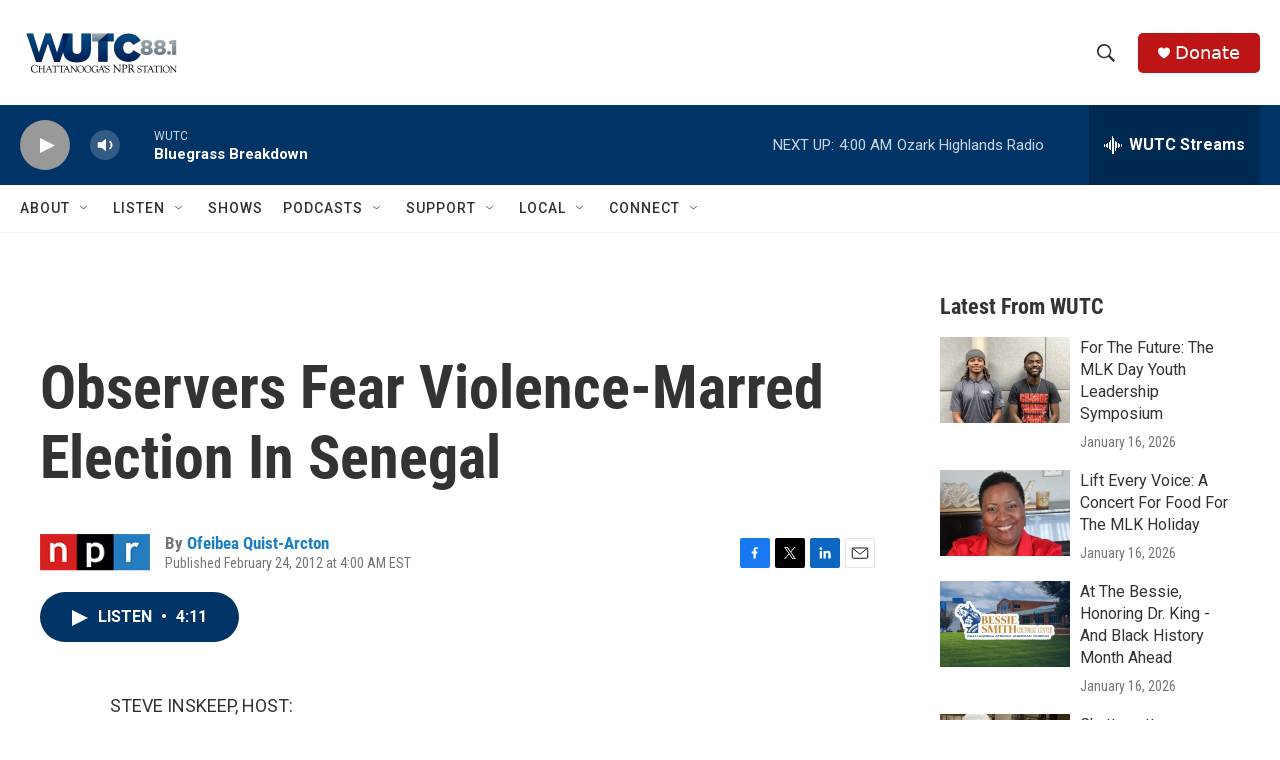

--- FILE ---
content_type: text/html; charset=utf-8
request_url: https://www.google.com/recaptcha/api2/aframe
body_size: 267
content:
<!DOCTYPE HTML><html><head><meta http-equiv="content-type" content="text/html; charset=UTF-8"></head><body><script nonce="lRL7eIYASFUSRuefKD-9qA">/** Anti-fraud and anti-abuse applications only. See google.com/recaptcha */ try{var clients={'sodar':'https://pagead2.googlesyndication.com/pagead/sodar?'};window.addEventListener("message",function(a){try{if(a.source===window.parent){var b=JSON.parse(a.data);var c=clients[b['id']];if(c){var d=document.createElement('img');d.src=c+b['params']+'&rc='+(localStorage.getItem("rc::a")?sessionStorage.getItem("rc::b"):"");window.document.body.appendChild(d);sessionStorage.setItem("rc::e",parseInt(sessionStorage.getItem("rc::e")||0)+1);localStorage.setItem("rc::h",'1768725756985');}}}catch(b){}});window.parent.postMessage("_grecaptcha_ready", "*");}catch(b){}</script></body></html>